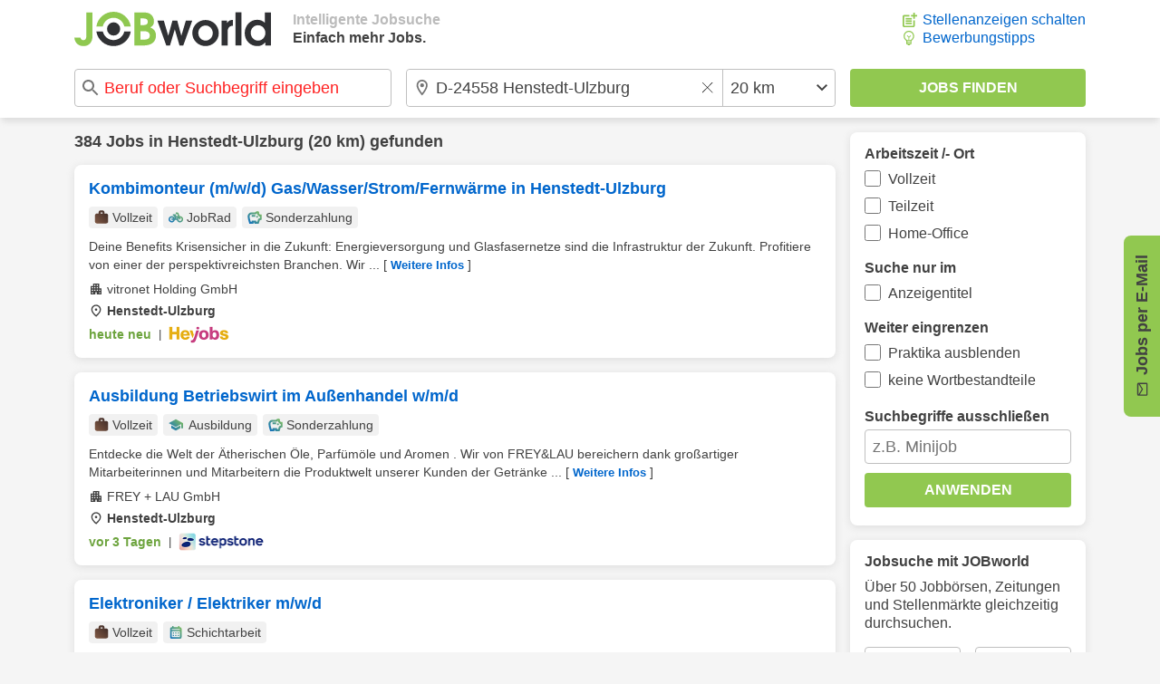

--- FILE ---
content_type: image/svg+xml
request_url: https://www.jobworld.de/bilder/platform/logo.svg
body_size: 3670
content:
<svg width="100%" height="100%" viewBox="0 0 1702 298" version="1.1" xmlns="http://www.w3.org/2000/svg"><g id="Logo" transform="matrix(1,0,0,1,-1283,-1452)"><g><g transform="matrix(0.982877,0,0,0.982877,4.46463,29.9109)"><g transform="matrix(395.129,0,0,395.129,1803,1744)"><path d="M0.548,-0.22C0.548,-0.308 0.516,-0.364 0.422,-0.403C0.481,-0.434 0.504,-0.473 0.504,-0.542C0.504,-0.611 0.473,-0.669 0.42,-0.703C0.376,-0.731 0.33,-0.739 0.22,-0.739L0.068,-0.739L0.068,-0L0.265,-0C0.455,-0 0.548,-0.085 0.548,-0.22ZM0.41,-0.223C0.41,-0.159 0.369,-0.131 0.273,-0.131L0.205,-0.131L0.205,-0.32L0.27,-0.32C0.365,-0.32 0.41,-0.289 0.41,-0.223ZM0.367,-0.53C0.367,-0.477 0.332,-0.454 0.249,-0.454L0.205,-0.454L0.205,-0.605L0.261,-0.605C0.332,-0.605 0.367,-0.581 0.367,-0.53Z" style="fill:rgb(143,200,80);fill-rule:nonzero;"/></g></g><ellipse cx="1623" cy="1600.5" rx="57" ry="57.5" style="fill:rgb(48,49,52);"/><path d="M1771.43,1622C1760.86,1693.79 1698.16,1749 1622.5,1749C1546.84,1749 1484.14,1693.79 1473.57,1622L1529.38,1622C1539.07,1664.93 1577.11,1697 1622.5,1697C1667.89,1697 1705.93,1664.93 1715.62,1622L1771.43,1622Z" style="fill:rgb(48,49,52);"/><path d="M1473.57,1579C1484.14,1507.21 1546.84,1452 1622.5,1452C1698.16,1452 1760.86,1507.21 1771.43,1579L1715.62,1579C1705.93,1536.07 1667.89,1504 1622.5,1504C1577.11,1504 1539.07,1536.07 1529.38,1579L1473.57,1579Z" style="fill:rgb(143,200,80);"/><g transform="matrix(2.02079,0,0,2.02079,-1351.56,-1543.82)"><g transform="matrix(192.152,0,0,192.152,1302,1627)"><path d="M0.414,-0.212L0.414,-0.739L0.277,-0.739L0.277,-0.216C0.277,-0.151 0.255,-0.119 0.211,-0.119C0.177,-0.119 0.155,-0.138 0.146,-0.175L0.009,-0.175C0.022,-0.05 0.107,0.013 0.214,0.013C0.338,0.013 0.414,-0.073 0.414,-0.212Z" style="fill:rgb(143,200,80);fill-rule:nonzero;"/></g></g><g transform="matrix(1.30404,0,0,1.30404,-612.83,-530.206)"><g transform="matrix(299.053,0,0,299.053,2002,1744)"><path d="M0.785,-0.554L0.643,-0.554L0.542,-0.216L0.451,-0.554L0.345,-0.554L0.252,-0.216L0.153,-0.554L0.01,-0.554L0.208,-0L0.29,-0L0.397,-0.359L0.502,-0L0.585,-0L0.785,-0.554Z" style="fill:rgb(48,49,52);fill-rule:nonzero;"/></g></g><g transform="matrix(2.60593,0,0,2.60593,-3886.35,-2525.88)"><g transform="matrix(149.526,0,0,149.526,2371,1638.5)"><path d="M0.619,-0.273C0.619,-0.438 0.49,-0.567 0.323,-0.567C0.162,-0.567 0.03,-0.436 0.03,-0.277C0.03,-0.117 0.162,0.013 0.324,0.013C0.485,0.013 0.619,-0.117 0.619,-0.273ZM0.485,-0.277C0.485,-0.184 0.413,-0.109 0.325,-0.109C0.235,-0.109 0.164,-0.184 0.164,-0.279C0.164,-0.37 0.237,-0.445 0.324,-0.445C0.413,-0.445 0.485,-0.369 0.485,-0.277Z" style="fill:rgb(48,49,52);fill-rule:nonzero;"/></g></g><g transform="matrix(2.16572,0,0,2.16572,-3002.96,-1918.23)"><g transform="matrix(179.973,0,0,179.973,2558,1691)"><path d="M0.306,-0.439L0.306,-0.567L0.296,-0.567C0.239,-0.567 0.211,-0.551 0.176,-0.5L0.176,-0.554L0.054,-0.554L0.054,-0L0.187,-0L0.187,-0.308C0.187,-0.394 0.226,-0.437 0.306,-0.439Z" style="fill:rgb(48,49,52);fill-rule:nonzero;"/></g></g><g transform="matrix(2.49508,0,0,2.49508,-4102.15,-2393.38)"><g transform="matrix(155.616,0,0,155.616,2709,1658)"><rect x="0.054" y="-0.739" width="0.133" height="0.739" style="fill:rgb(48,49,52);fill-rule:nonzero;"/></g></g><g transform="matrix(1.93855,0,0,1.93855,-2702.91,-1534.13)"><g transform="matrix(200.271,0,0,200.271,2811,1691)"><path d="M0.613,-0L0.613,-0.739L0.48,-0.739L0.48,-0.505C0.441,-0.548 0.377,-0.574 0.307,-0.574C0.152,-0.574 0.03,-0.444 0.03,-0.278C0.03,-0.114 0.151,0.013 0.308,0.013C0.383,0.013 0.438,-0.012 0.491,-0.072L0.491,-0L0.613,-0ZM0.49,-0.28C0.49,-0.184 0.419,-0.109 0.329,-0.109C0.236,-0.109 0.164,-0.186 0.164,-0.284C0.164,-0.378 0.235,-0.452 0.326,-0.452C0.419,-0.452 0.49,-0.377 0.49,-0.28Z" style="fill:rgb(48,49,52);fill-rule:nonzero;"/></g></g></g></g></svg>